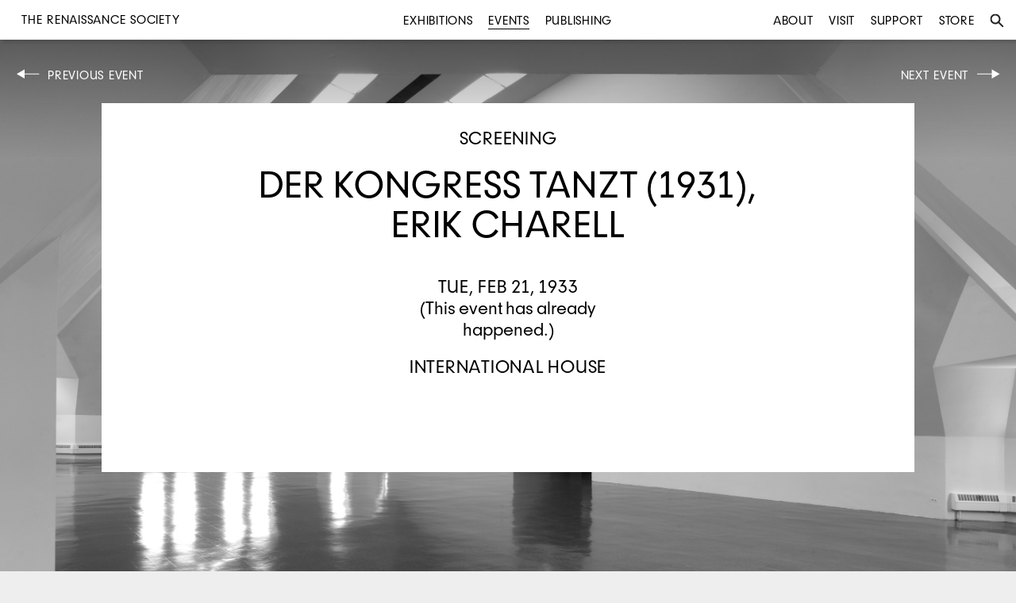

--- FILE ---
content_type: text/html
request_url: https://renaissancesociety.org/events/964/der-kongress-tanzt-1931-erik-charell/
body_size: 2867
content:
<!DOCTYPE html>
<html>
<head>
	<title>Der Kongress Tanzt (1931), Erik Charell | Events: Screening | The Renaissance Society</title>
	<meta charset="utf-8">
	<meta name="language" content="en">
	<meta name="author" content="The Renaissance Society">
	<meta name="description" content="The Renaissance Society is a contemporary art museum free and open to the public.">
	<meta name="viewport" content="width=device-width, initial-scale=1">
	<meta name="robots" content="index, follow">
			<link rel="canonical" href="http://www.renaissancesociety.org/events/964/der-kongress-tanzt-1931-erik-charell/">
		<meta property="og:url" content="http://www.renaissancesociety.org/events/964/der-kongress-tanzt-1931-erik-charell/">
	
			<meta property="og:title" content="Der Kongress Tanzt (1931), Erik Charell | Events: Screening | The Renaissance Society">
	
		
	<link rel="stylesheet" href="/common/css/main.css?1">

	<link rel="shortcut icon" href="/favicon.ico" type="image/x-icon">
	<link rel="icon" href="/favicon.ico" type="image/x-icon">

	<!-- For iPad with high-resolution Retina display running iOS ≥ 7: -->
	<link rel="apple-touch-icon-precomposed" sizes="152x152" href="/favicon-152.png">

	<!-- For iPad with high-resolution Retina display running iOS ≤ 6: -->
	<link rel="apple-touch-icon-precomposed" sizes="144x144" href="/favicon-144.png">

	<!-- For iPhone with high-resolution Retina display running iOS ≥ 7: -->
	<link rel="apple-touch-icon-precomposed" sizes="120x120" href="/favicon-120.png">

	<!-- For iPhone with high-resolution Retina display running iOS ≤ 6: -->
	<link rel="apple-touch-icon-precomposed" sizes="114x114" href="/favicon-114.png">

	<!-- For first- and second-generation iPad: -->
	<link rel="apple-touch-icon-precomposed" sizes="72x72" href="/favicon-72.png">

	<!-- For non-Retina iPhone, iPod Touch, and Android 2.1+ devices: -->
	<link rel="apple-touch-icon-precomposed" href="/favicon-57.png">

</head>
<body class="no-js events 964 der-kongress-tanzt-1931-erik-charell detail">
<div class="background-image-container"  style="background-image: url('/media/files/empty-gallery-web2.jpg');">
	<div class="overlay"></div>
</div>


<div class="topbar">

	<ul class="left menu main">
		<li class="title">
			<a href="/">
		<div id='h1'>The Renaissance Society</div>
			</a>
		</li>
	</ul>
	<ul class="center menu main">
		<li ><a href="/exhibitions/" title="Exhibitions">Exhibitions</a></li>
		<li  class="active"><a href="/events/" title="Events">Events</a></li>
		<li ><a href="/publishing/" title="Publishing">Publishing</a></li>
	</ul>
	<ul class="right menu main">
		<li ><a href="/about/" title="About">About</a></li>
		<li ><a href="/visit/" title="Visit">Visit</a></li>
		<li ><a href="/support/" title="Support">Support</a></li>
		<li><a href="http://store.renaissancesociety.org/" title="Store">Store</a></li>
		<li id="search"><a href="#" title="Search"><img class="search" src="/common/images/search.svg" alt="Search"><span class="mobile">Search</span></a></li>
	</ul>

	<ul class="search menu">
		<li>
			<form action="/search/" method="get">
			<input type="text" placeholder="Type search and press enter" value="" name="q">
			<input type="submit" class="searchbox_submit icon" value="s">
			</form>
		</li>
		<li id="close"><a href="#" title="Close"><img class="close" src="/common/images/close.svg" alt="Close"></a></li>
	</ul>

	</ul></div>
	
	<div class="mobile menutoggle"></div>

</div>

<div class="r print">R</div>

<div class="container">	<div class="controls top">
		
				<div class="left left-arrow inactive button" id="previous">			
		<a href="/events/960/modupe-paris-african-songs-with-drum-accompaniment/">Previous Event</a>
			<div class="hover">
				<div class="event module small module-link Concert   "><a class="" href="/events/960/modupe-paris-african-songs-with-drum-accompaniment/" title="Modupe Paris  African songs with drum accompaniment"><div class="label">Concert</div><div class="date">Mon, Feb 6, 1933<br> 6PM</div><h2>Modupe Paris: African songs with drum accompaniment</h2></a></div>			</div>
		</div>		
				<div class="right right-arrow inactive button" id="next">
		<a href="/events/965/michael-and-mary-1933-victor-saville/">Next Event</a>
			<div class="hover">		
				<div class="event module small module-link Screening   "><a class="" href="/events/965/michael-and-mary-1933-victor-saville/" title="Michael and Mary         Victor Saville"><div class="label">Screening</div><div class="date">Tue, Feb 21, 1933</div><h2>Michael and Mary (1933), Victor Saville</h2></a></div>		
			</div>
		</div>
			</div>


	<div class="page ">
		<div class="label">
		<div class="label">Screening</div>		</div><!--.date-->

		<h1>
			Der Kongress Tanzt (1931), Erik Charell		</h1>
		
			

				
		<div class="hero mobile">
			<li><a href="/media/files/"><img src="/directus/media/thumbnails/?w=800&h=600&c=false" alt=""></a><div class="caption"><div class="text-wrapper">
</div></div></li>		</div><!--.hero-->		
		
		

		<div class="information">
			<div class="date">			
			Tue, Feb 21, 1933<div class="past-event">(This event has already happened.)</div>			</div>
			<div class="location">
			<p>International House</p>
			</div>
		</div><!--.information-->

	
	

	</div><!--.page-->

	
	
	</div><div class="footer">
	<div class="column">
	<div id="h1">THE RENAISSANCE SOCIETY</div>
	at the University of Chicago<br>
	5811 South Ellis Avenue<br>
	Cobb Hall, 4th Floor<br>
	Chicago, Illinois 60637
	</div>

	<div class="column"><p>
	773 702 8670<br>
	<a href="mailto:info@renaissancesociety.org" class="email">info@renaissancesociety.org</a><br>
	Free and open to the public
	</div>

	<!--div class="column">
	Gallery Hours:<br>
	Tue–Fri 10am–5pm<br>
	Sat–Sun 12–5pm<br>
	Closed Mondays
	</div-->

	<div class="column">
	<a href="/about/" title="Who we are">Who we are</a><br>
		<a href="/visit/" title="Visit">Visit us</a><br>
	<a href="/about#contact" title="Contact us">Contact us</a><br>
	<a href="/support/" title="Join us">Join us</a>
	</div>

	<div class="column">
	<a href="https://www.facebook.com/therenaissancesociety" target="_blank" title="The Renaissance Society on Facebook">Facebook</a><br>
	<a href="https://instagram.com/rensoc/" target="_blank" title="The Renaissance Society on Instagram">Instagram</a><br>
	<a href="https://twitter.com/rensoc" target="_blank" title="The Renaissance Society on Twitter">Twitter</a><br>
	<a href="https://vimeo.com/rensoc/" target="_blank" title="The Renaissance Society on Vimeo">Vimeo</a><br>
	</div>

	<div class="column">
	Join our email list<br>
	<form action="//renaissancesociety.us11.list-manage.com/subscribe/post" class="e-newsletter" method="POST">
	<input type="hidden" name="u" value="28258b64874e626df0979c0de">
	<input type="hidden" name="id" value="dcb7a09f66">


	<div id="mergeTable" class="mergeTable">


	<div class="mergeRow dojoDndItem mergeRow-email" id="mergeRow-0">
	<label for="MERGE0">Email Address <span class="req asterisk">*</span></label>
	<div class="field-group">
	    <input type="email" placeholder="Enter address" autocapitalize="off" autocorrect="off" name="MERGE0" id="MERGE0" size="25" value="">


	</div>

	</div>





	</div>


	<!-- real people should not fill this in and expect good things -->
	<div class="hidden-from-view"><input type="text" name="b_28258b64874e626df0979c0de_dcb7a09f66" tabindex="-1" value=""></div>

	<div class="submit_container clear">
	<input type="submit" class="button" name="submit" value="Submit">
	</div>
	</form>

	</div>
</div>


	<div class="slideshow-controls">
		<div class="slideshow-nav slideshow-close">Close</div>
		<div class="slideshow-nav slideshow-prev"></div>
		<div class="slideshow-nav slideshow-next"></div>
	</div>

<script type="text/javascript" src="/common/js/jquery-1.8.3.min.js"></script>
<script type="text/javascript" src="/common/js/plugins.js"></script>
<script type="text/javascript" src="/common/js/main.js"></script>

<script async src="https://www.googletagmanager.com/gtag/js?id=UA-52755029-1"></script>
<script>
  window.dataLayer = window.dataLayer || [];
  function gtag(){dataLayer.push(arguments);}
  gtag('js', new Date());

  gtag('config', 'UA-52755029-1');
</script>

</body>
</html>
